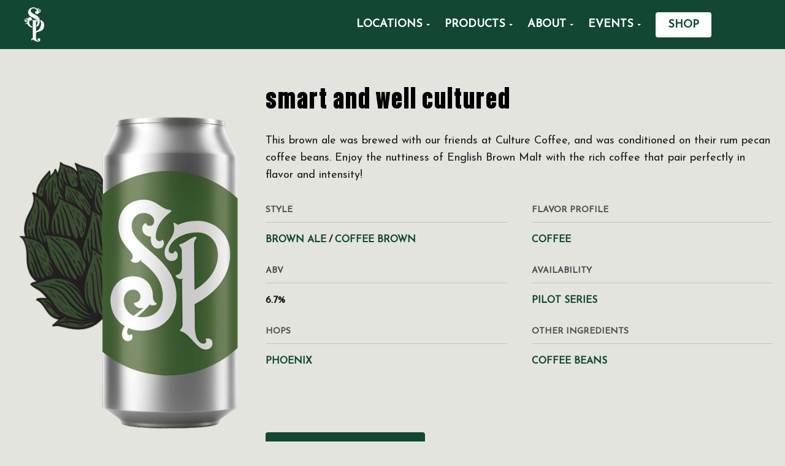

--- FILE ---
content_type: application/javascript; charset=utf-8
request_url: https://workforcenow.adp.com/mascsr/default/mdf/recwebcomponents/recruitment/main-config/recruitment.js
body_size: 1240
content:
function loadConfigScript(url, onload) {
  const doc = window.document || document;
  const scr = doc.createElement('script');
  scr.src = url;
  scr.onload = onload;
  doc.head.appendChild(scr);
}

function getBaseUrl() {
  const doc = window.document || document;
  const scr = doc.scripts;
  const prodUrl = 'https://workforcenow.adp.com';
  if (scr.length > 0) {
    for (i = 0; i < scr.length; i += 1) {
      if (scr[i].src.includes('recruitment.js')) {
        const url = scr[i].src.split('/recruitment');
        return url[0];
      }
    }
  }
  return prodUrl;
}

function loadRecruitmentWebComponent() {
  return new Promise((res, rej) => {
    const doc = window.document || document;
    const theme = 'oneb';
    const theme1 = 'one';
    const baseURL = getBaseUrl();
    const synergInitOptions = {
      baseUrl: 'https://synerg.adp.com',
      theme
    };
    const synergSdfxInitOptions = {
      baseUrl: 'https://synerg.adp.com/sdfx',
      theme1
    };
    const initRecruitmentOptions = {
      baseUrl: baseURL,
      theme1
    };
    function recruitmentInit() {
      window.RECRUITMENTConfig.initialize(initRecruitmentOptions).then(cfg => {
        res(cfg);
      }).catch(err => { console.log(err); rej(err); });
    }
    function synergInit() {
      if (window.RECRUITMENTConfig) {
        recruitmentInit();
      } else {
        loadConfigScript(`${initRecruitmentOptions.baseUrl}/config/recruitment-config.js`, recruitmentInit);
      }
      window.SynergConfig.initialize(synergInitOptions).then(cfg => {
        res(cfg);
      }).catch(err => rej(err));
    }

    function synergSdfxInit() {
      window.SDFXConfig.initialize(synergSdfxInitOptions).then(cfg => {
        res(cfg);
      }).catch(err => rej(err));
    }
    function intializeScripts() {
      if (window.SynergConfig) {
        synergInit();
      } else {
        loadConfigScript(`${synergInitOptions.baseUrl}/config/synerg-config.js`, synergInit);
      }
      if (window.SDFXConfig) {
        synergSdfxInit();
      } else {
        loadConfigScript(`${synergSdfxInitOptions.baseUrl}/config/sdfx-config.js`, synergSdfxInit);
      }
    }
    const lastSrc = document.scripts[document.scripts.length - 1].src;
    if (lastSrc === undefined || lastSrc === null) {
      setTimeout(() => {
        const scr = doc.createElement('script');
        scr.src = 'https://synerg.adp.com/config/synerg-config.js';
        doc.head.appendChild(scr);
        intializeScripts();
      }, 500);
    } else {
      intializeScripts();
    }
  });
}
loadRecruitmentWebComponent();


--- FILE ---
content_type: application/javascript; charset=utf-8
request_url: https://workforcenow.adp.com/mascsr/default/mdf/recwebcomponents/recruitment/p-0992aa6f.js
body_size: 7685
content:
var t=Object.defineProperty,e=(t,e)=>{var n;Object.entries(null!=(n=e.o.t)?n:{}).map((([n,[o]])=>{if(31&o||32&o){const o=t[n],l=Object.getOwnPropertyDescriptor(Object.getPrototypeOf(t),n);Object.defineProperty(t,n,{get(){return l.get.call(this)},set(t){l.set.call(this,t)},configurable:!0,enumerable:!0}),t[n]=e.l.has(n)?e.l.get(n):o}}))},n=new WeakMap,o=t=>n.get(t),l=(t,o)=>{n.set(o.i=t,o),e(t,o)},s=(t,e)=>e in t,i=(t,e)=>(0,console.error)(t,e),r=new Map,c="undefined"!=typeof window?window:{},u=c.document||{head:{}},a={u:0,h:"",jmp:t=>t(),raf:t=>requestAnimationFrame(t),ael:(t,e,n,o)=>t.addEventListener(e,n,o),rel:(t,e,n,o)=>t.removeEventListener(e,n,o),ce:(t,e)=>new CustomEvent(t,e)},f=t=>Promise.resolve(t),h=!1,d=[],m=[],p=(t,e)=>n=>{t.push(n),h||(h=!0,e&&4&a.u?$(v):a.raf(v))},b=t=>{for(let e=0;e<t.length;e++)try{t[e](performance.now())}catch(t){i(t)}t.length=0},v=()=>{b(d),b(m),(h=d.length>0)&&a.raf(v)},$=t=>f().then(t),y=p(m,!0),w=t=>"object"==(t=typeof t)||"function"===t;((e,n)=>{for(var o in n)t(e,o,{get:n[o],enumerable:!0})})({},{err:()=>g,map:()=>O,ok:()=>j,unwrap:()=>E,unwrapErr:()=>M});var j=t=>({isOk:!0,isErr:!1,value:t}),g=t=>({isOk:!1,isErr:!0,value:t});function O(t,e){if(t.isOk){const n=e(t.value);return n instanceof Promise?n.then((t=>j(t))):j(n)}if(t.isErr)return g(t.value);throw"should never get here"}var k,E=t=>{if(t.isOk)return t.value;throw t.value},M=t=>{if(t.isErr)return t.value;throw t.value},C=(t,e,...n)=>{let o=null,l=null,s=!1,i=!1;const r=[],c=e=>{for(let n=0;n<e.length;n++)o=e[n],Array.isArray(o)?c(o):null!=o&&"boolean"!=typeof o&&((s="function"!=typeof t&&!w(o))&&(o+=""),s&&i?r[r.length-1].m+=o:r.push(s?S(null,o):o),i=s)};if(c(n),e){e.key&&(l=e.key);{const t=e.className||e.class;t&&(e.class="object"!=typeof t?t:Object.keys(t).filter((e=>t[e])).join(" "))}}const u=S(t,null);return u.p=e,r.length>0&&(u.v=r),u.$=l,u},S=(t,e)=>({u:0,j:t,m:e,O:null,v:null,p:null,$:null}),x={},P=(t,e)=>null==t||w(t)?t:4&e?"false"!==t&&(""===t||!!t):2&e?parseFloat(t):1&e?t+"":t,N=t=>o(t).$hostElement$,R=(t,e,n)=>{const o=N(t);return{emit:t=>T(o,e,{bubbles:!!(4&n),composed:!!(2&n),cancelable:!!(1&n),detail:t})}},T=(t,e,n)=>{const o=a.ce(e,n);return t.dispatchEvent(o),o},A=new WeakMap,F=(t,e,n,o,l,i)=>{if(n!==o){let r=s(t,e),u=e.toLowerCase();if("class"===e){const e=t.classList,l=L(n);let s=L(o);e.remove(...l.filter((t=>t&&!s.includes(t)))),e.add(...s.filter((t=>t&&!l.includes(t))))}else if("style"===e){for(const e in n)o&&null!=o[e]||(e.includes("-")?t.style.removeProperty(e):t.style[e]="");for(const e in o)n&&o[e]===n[e]||(e.includes("-")?t.style.setProperty(e,o[e]):t.style[e]=o[e])}else if("key"===e);else if(r||"o"!==e[0]||"n"!==e[1]){const s=w(o);if((r||s&&null!==o)&&!l)try{if(t.tagName.includes("-"))t[e]!==o&&(t[e]=o);else{const l=null==o?"":o;"list"===e?r=!1:null!=n&&t[e]==l||("function"==typeof t.__lookupSetter__(e)?t[e]=l:t.setAttribute(e,l))}}catch(t){}null==o||!1===o?!1===o&&""!==t.getAttribute(e)||t.removeAttribute(e):(!r||4&i||l)&&!s&&t.setAttribute(e,o=!0===o?"":o)}else if(e="-"===e[2]?e.slice(3):s(c,u)?u.slice(2):u[2]+e.slice(3),n||o){const l=e.endsWith(U);e=e.replace(W,""),n&&a.rel(t,e,n,l),o&&a.ael(t,e,o,l)}}},H=/\s/,L=t=>("object"==typeof t&&t&&"baseVal"in t&&(t=t.baseVal),t&&"string"==typeof t?t.split(H):[]),U="Capture",W=RegExp(U+"$"),V=(t,e,n)=>{const o=11===e.O.nodeType&&e.O.host?e.O.host:e.O,l=t&&t.p||{},s=e.p||{};for(const t of q(Object.keys(l)))t in s||F(o,t,l[t],void 0,n,e.u);for(const t of q(Object.keys(s)))F(o,t,l[t],s[t],n,e.u)};function q(t){return t.includes("ref")?[...t.filter((t=>"ref"!==t)),"ref"]:t}var D=!1,G=(t,e,n)=>{const o=e.v[n];let l,s,i=0;if(null!==o.m)l=o.O=u.createTextNode(o.m);else if(l=o.O=u.createElement(o.j),V(null,o,D),o.v)for(i=0;i<o.v.length;++i)s=G(t,o,i),s&&l.appendChild(s);return l["s-hn"]=k,l},_=(t,e,n,o,l,s)=>{let i,r=t;for(r.shadowRoot&&r.tagName===k&&(r=r.shadowRoot);l<=s;++l)o[l]&&(i=G(null,n,l),i&&(o[l].O=i,J(r,i,e)))},z=(t,e,n)=>{for(let o=e;o<=n;++o){const e=t[o];if(e){const t=e.O;t&&t.remove()}}},B=(t,e,n=!1)=>t.j===e.j&&(n?(n&&!t.$&&e.$&&(t.$=e.$),!0):t.$===e.$),I=(t,e,n=!1)=>{const o=e.O=t.O,l=t.v,s=e.v,i=e.m;null===i?(V(t,e,D),null!==l&&null!==s?((t,e,n,o,l=!1)=>{let s,i,r=0,c=0,u=0,a=0,f=e.length-1,h=e[0],d=e[f],m=o.length-1,p=o[0],b=o[m];for(;r<=f&&c<=m;)if(null==h)h=e[++r];else if(null==d)d=e[--f];else if(null==p)p=o[++c];else if(null==b)b=o[--m];else if(B(h,p,l))I(h,p,l),h=e[++r],p=o[++c];else if(B(d,b,l))I(d,b,l),d=e[--f],b=o[--m];else if(B(h,b,l))I(h,b,l),J(t,h.O,d.O.nextSibling),h=e[++r],b=o[--m];else if(B(d,p,l))I(d,p,l),J(t,d.O,h.O),d=e[--f],p=o[++c];else{for(u=-1,a=r;a<=f;++a)if(e[a]&&null!==e[a].$&&e[a].$===p.$){u=a;break}u>=0?(i=e[u],i.j!==p.j?s=G(e&&e[c],n,u):(I(i,p,l),e[u]=void 0,s=i.O),p=o[++c]):(s=G(e&&e[c],n,c),p=o[++c]),s&&J(h.O.parentNode,s,h.O)}r>f?_(t,null==o[m+1]?null:o[m+1].O,n,o,c,m):c>m&&z(e,r,f)})(o,l,e,s,n):null!==s?(null!==t.m&&(o.textContent=""),_(o,null,e,s,0,s.length-1)):!n&&null!==l&&z(l,0,l.length-1)):t.m!==i&&(o.data=i)},J=(t,e,n)=>null==t?void 0:t.insertBefore(e,n),K=(t,e)=>{if(e&&!t.k&&e["s-p"]){const n=e["s-p"].push(new Promise((o=>t.k=()=>{e["s-p"].splice(n-1,1),o()})))}},Q=(t,e)=>{if(t.u|=16,!(4&t.u))return K(t,t.M),y((()=>X(t,e)));t.u|=512},X=(t,e)=>{const n=t.$hostElement$,o=t.i;if(!o)throw Error(`Can't render component <${n.tagName.toLowerCase()} /> with invalid Stencil runtime! Make sure this imported component is compiled with a \`externalRuntime: true\` flag. For more information, please refer to https://stenciljs.com/docs/custom-elements#externalruntime`);let l;return e&&(l=lt(o,"componentWillLoad",void 0,n)),Y(l,(()=>tt(t,o,e)))},Y=(t,e)=>Z(t)?t.then(e).catch((t=>{console.error(t),e()})):e(),Z=t=>t instanceof Promise||t&&t.then&&"function"==typeof t.then,tt=async(t,e,n)=>{var o;const l=t.$hostElement$,s=l["s-rc"];et(t,e,l,n),s&&(s.map((t=>t())),l["s-rc"]=void 0);{const e=null!=(o=l["s-p"])?o:[],n=()=>nt(t);0===e.length?n():(Promise.all(e).then(n),t.u|=4,e.length=0)}},et=(t,e,n,o)=>{try{e=e.render(),t.u&=-17,t.u|=2,((t,e,n=!1)=>{const o=t.$hostElement$,l=t.o,s=t.C||S(null,null),i=(t=>t&&t.j===x)(e)?e:C(null,null,e);if(k=o.tagName,l.S&&(i.p=i.p||{},l.S.map((([t,e])=>i.p[e]=o[t]))),n&&i.p)for(const t of Object.keys(i.p))o.hasAttribute(t)&&!["key","ref","style","class"].includes(t)&&(i.p[t]=o[t]);i.j=null,i.u|=4,t.C=i,i.O=s.O=o.shadowRoot||o,I(s,i,n)})(t,e,o)}catch(e){i(e,t.$hostElement$)}return null},nt=t=>{const e=t.$hostElement$,n=t.M;64&t.u||(t.u|=64,st(e),t.P(e),n||ot()),t.k&&(t.k(),t.k=void 0),512&t.u&&$((()=>Q(t,!1))),t.u&=-517},ot=()=>{$((()=>T(c,"appload",{detail:{namespace:"recruitment"}})))},lt=(t,e,n,o)=>{if(t&&t[e])try{return t[e](n)}catch(t){i(t,o)}},st=t=>t.classList.add("hydrated"),it=(t,e,n,l)=>{const s=o(t);if(!s)throw Error(`Couldn't find host element for "${l.N}" as it is unknown to this Stencil runtime. This usually happens when integrating a 3rd party Stencil component with another Stencil component or application. Please reach out to the maintainers of the 3rd party Stencil component or report this on the Stencil Discord server (https://chat.stenciljs.com) or comment on this similar [GitHub issue](https://github.com/ionic-team/stencil/issues/5457).`);const r=s.$hostElement$,c=s.l.get(e),u=s.u,a=s.i;if(n=P(n,l.t[e][0]),(!(8&u)||void 0===c)&&n!==c&&(!Number.isNaN(c)||!Number.isNaN(n))&&(s.l.set(e,n),a)){if(l.R&&128&u){const t=l.R[e];t&&t.map((t=>{try{a[t](n,c,e)}catch(t){i(t,r)}}))}2==(18&u)&&Q(s,!1)}},rt=(t,e,n)=>{var l,s;const i=t.prototype;if(e.t||e.R||t.watchers){t.watchers&&!e.R&&(e.R=t.watchers);const r=Object.entries(null!=(l=e.t)?l:{});if(r.map((([t,[l]])=>{if(31&l||2&n&&32&l){const{get:s,set:r}=Object.getOwnPropertyDescriptor(i,t)||{};s&&(e.t[t][0]|=2048),r&&(e.t[t][0]|=4096),(1&n||!s)&&Object.defineProperty(i,t,{get(){{if(!(2048&e.t[t][0]))return((t,e)=>o(this).l.get(e))(0,t);const n=o(this),l=n?n.i:i;if(!l)return;return l[t]}},configurable:!0,enumerable:!0}),Object.defineProperty(i,t,{set(s){const i=o(this);if(r){const n=32&l?this[t]:i.$hostElement$[t];return void 0===n&&i.l.get(t)?s=i.l.get(t):!i.l.get(t)&&n&&i.l.set(t,n),r.call(this,P(s,l)),void it(this,t,s=32&l?this[t]:i.$hostElement$[t],e)}{if(!(1&n&&4096&e.t[t][0]))return it(this,t,s,e),void(1&n&&!i.i&&i.T.then((()=>{4096&e.t[t][0]&&i.i[t]!==i.l.get(t)&&(i.i[t]=s)})));const o=()=>{const n=i.i[t];!i.l.get(t)&&n&&i.l.set(t,n),i.i[t]=P(s,l),it(this,t,i.i[t],e)};i.i?o():i.T.then((()=>o()))}}})}})),1&n){const n=new Map;i.attributeChangedCallback=function(t,l,s){a.jmp((()=>{var r;const c=n.get(t);if(this.hasOwnProperty(c))s=this[c],delete this[c];else{if(i.hasOwnProperty(c)&&"number"==typeof this[c]&&this[c]==s)return;if(null==c){const n=o(this),i=null==n?void 0:n.u;if(i&&!(8&i)&&128&i&&s!==l){const o=n.i,i=null==(r=e.R)?void 0:r[t];null==i||i.forEach((e=>{null!=o[e]&&o[e].call(o,s,l,t)}))}return}}const u=Object.getOwnPropertyDescriptor(i,c);(s=(null!==s||"boolean"!=typeof this[c])&&s)===this[c]||u.get&&!u.set||(this[c]=s)}))},t.observedAttributes=Array.from(new Set([...Object.keys(null!=(s=e.R)?s:{}),...r.filter((([t,e])=>15&e[0])).map((([t,o])=>{var l;const s=o[1]||t;return n.set(s,t),512&o[0]&&(null==(l=e.S)||l.push([t,s])),s}))]))}}return t},ct=(t,e)=>{lt(t,"disconnectedCallback",void 0,e||t)},ut=(t,e={})=>{var l;const s=[],f=e.exclude||[],h=c.customElements,d=u.head,m=d.querySelector("meta[charset]"),p=u.createElement("style"),b=[];let v,$=!0;Object.assign(a,e),a.h=new URL(e.resourcesUrl||"./",u.baseURI).href;let y=!1;if(t.map((t=>{t[1].map((e=>{var l;const c={u:e[0],N:e[1],t:e[2],A:e[3]};4&c.u&&(y=!0),c.t=e[2],c.S=[],c.R=null!=(l=e[4])?l:{};const u=c.N,d=class extends HTMLElement{constructor(t){if(super(t),this.hasRegisteredEventListeners=!1,((t,e)=>{const o={u:0,$hostElement$:t,o:e,l:new Map};o.T=new Promise((t=>o.P=t)),t["s-p"]=[],t["s-rc"]=[],n.set(t,o)})(t=this,c),1&c.u)if(t.shadowRoot){if("open"!==t.shadowRoot.mode)throw Error(`Unable to re-use existing shadow root for ${c.N}! Mode is set to ${t.shadowRoot.mode} but Stencil only supports open shadow roots.`)}else t.attachShadow({mode:"open"})}connectedCallback(){this.hasRegisteredEventListeners||(this.hasRegisteredEventListeners=!0),v&&(clearTimeout(v),v=null),$?b.push(this):a.jmp((()=>(t=>{if(!(1&a.u)){const e=o(t),n=e.o,l=()=>{};if(1&e.u)(null==e?void 0:e.i)||(null==e?void 0:e.T)&&e.T.then((()=>{}));else{e.u|=1;{let n=t;for(;n=n.parentNode||n.host;)if(n["s-p"]){K(e,e.M=n);break}}n.t&&Object.entries(n.t).map((([e,[n]])=>{if(31&n&&t.hasOwnProperty(e)){const n=t[e];delete t[e],t[e]=n}})),(async(t,e,n)=>{let o;if(!(32&e.u))if(e.u|=32,n.F){const l=((t,e)=>{const n=t.N.replace(/-/g,"_"),o=t.F;if(!o)return;const l=r.get(o);return l?l[n]:import(`./${o}.entry.js`).then((t=>(r.set(o,t),t[n])),(t=>{i(t,e.$hostElement$)}))
/*!__STENCIL_STATIC_IMPORT_SWITCH__*/})(n,e);if(l&&"then"in l){const t=()=>{};o=await l,t()}else o=l;if(!o)throw Error(`Constructor for "${n.N}#${e.H}" was not found`);o.isProxied||(n.R=o.watchers,rt(o,n,2),o.isProxied=!0);const s=()=>{};e.u|=8;try{new o(e)}catch(e){i(e,t)}e.u&=-9,e.u|=128,s()}else o=t.constructor,customElements.whenDefined(t.localName).then((()=>e.u|=128));const l=e.M,s=()=>Q(e,!0);l&&l["s-rc"]?l["s-rc"].push(s):s()})(t,e,n)}l()}})(this)))}disconnectedCallback(){a.jmp((()=>(async t=>{if(!(1&a.u)){const e=o(t);(null==e?void 0:e.i)?ct(e.i,t):(null==e?void 0:e.T)&&e.T.then((()=>ct(e.i,t)))}A.has(t)&&A.delete(t),t.shadowRoot&&A.has(t.shadowRoot)&&A.delete(t.shadowRoot)})(this))),a.raf((()=>{var t;const e=o(this),n=b.findIndex((t=>t===this));n>-1&&b.splice(n,1),(null==(t=null==e?void 0:e.C)?void 0:t.O)instanceof Node&&!e.C.O.isConnected&&delete e.C.O}))}componentOnReady(){return o(this).T}};c.F=t[0],f.includes(u)||h.get(u)||(s.push(u),h.define(u,rt(d,c,1)))}))})),s.length>0&&(y&&(p.textContent+="slot-fb{display:contents}slot-fb[hidden]{display:none}"),p.textContent+=s.sort()+"{visibility:hidden}.hydrated{visibility:inherit}",p.innerHTML.length)){p.setAttribute("data-styles","");const t=null!=(l=a.L)?l:function(){var t,e,n;return null!=(n=null==(e=null==(t=u.head)?void 0:t.querySelector('meta[name="csp-nonce"]'))?void 0:e.getAttribute("content"))?n:void 0}();null!=t&&p.setAttribute("nonce",t),d.insertBefore(p,m?m.nextSibling:d.firstChild)}$=!1,b.length?b.map((t=>t.connectedCallback())):a.jmp((()=>v=setTimeout(ot,30)))},at=t=>a.L=t;export{x as H,ut as b,R as c,N as g,C as h,f as p,l as r,at as s}

--- FILE ---
content_type: application/javascript; charset=utf-8
request_url: https://workforcenow.adp.com/mascsr/default/mdf/recwebcomponents/recruitment/recruitment-25.45.0.esm.js
body_size: 1179
content:
import{p as o,b as e}from"./p-0992aa6f.js";export{s as setNonce}from"./p-0992aa6f.js";import{g as t}from"./p-e1255160.js";(()=>{const e=import.meta.url,t={};return""!==e&&(t.resourcesUrl=new URL(".",e).href),o(t)})().then((async o=>(await t(),e([["p-8e8cf535",[[1,"recruitment-job-card",{jobCard:[8,"job-card"],locations:[8],layout:[8]}]]],["p-736e4da0",[[1,"recruitment-current-openings",{cid:[1],ccid:[1],locale:[1],host:[1],env:[1537],currentOpeningsCount:[1538,"current-openings-count"],totalOpenings:[1538,"total-openings"],currentPage:[1538,"current-page"],showNoJobs:[1540,"show-no-jobs"],width:[1537],showNoSearchResults:[1540,"show-no-search-results"],showCopiedAlert:[1540,"show-copied-alert"],jobCardContent:[32],jobViewContent:[32],showJobView:[32],showBusyIndicator:[32],showPagination:[32],showUnexpectedError:[32],jwId:[32],layout:[32],jobWidget:[32],color:[32],layoutStyle:[32],userQuery:[32]},null,{cid:["cidChanged"]}]]]],o))));

--- FILE ---
content_type: application/javascript; charset=utf-8
request_url: https://workforcenow.adp.com/mascsr/default/mdf/recwebcomponents/config/recruitment-config.js
body_size: 6084
content:
(()=>{"use strict";function e(e,i,s,o,n,r){const h=`${i}-debug`,l=sessionStorage.getItem(h);if(null==l||window[o+"Debug"])t(e,i,s,o,n,r);else try{!function(e,t,i,s,o){let n;const r=new Promise((e=>{n=e})),h={_deferredSetConfigs:[],isReady:()=>!1,ifReady:()=>r,setConfig:(e,t)=>{h._deferredSetConfigs.push({selector:e,config:t})},setConfigVal:(e,t,i)=>{h._deferredSetConfigs.push({selector:e,key:t,value:i})},initialize:r=>(console.log("Initializing proxy"),new Promise(((l,a)=>{delete window[s];const d="sdf"===t||"sfc"===t?"synerg-config":`${t}-config`,c=`${s}Debug`;var m;(m=`${e.baseUrl||o}/config/${d}-${e.version||i}.js`,new Promise(((e,t)=>{const i=document.createElement("script");i.src=m,i.onload=()=>{e()},i.onerror=e=>{t(e)},console.log(`Loading debug config from ${i.src}`),(document.head||document.body).appendChild(i)}))).then((()=>{const e=window[s];window[c]=e,h._deferredSetConfigs.forEach((t=>{"config"in t?e.setConfig(t.selector,t.config):e.setConfigVal(t.selector,t.key,t.value)})),l(e.initialize(r)),e.ifReady().then(n),h.isReady=()=>e.isReady(),h.setConfig=(t,i)=>{e.setConfig(t,i)},h.setConfigVal=(t,i,s)=>{e.setConfigVal(t,i,s)}})).catch((e=>{a(e)}))})))};window[s]=new Proxy(h,{get(e,t){if("initialize"===t||"ifReady"===t||"isReady"===t||"setConfig"===t||"setConfigVal"===t){const i=e[t];return function(...t){return i.apply(e,t)}}console.log(`Debug: forwarding call to ${t} on ${s} to ${s}Debug`);const i=window[`${s}Debug`],o=i[t];return"function"==typeof o?function(...e){return o.apply(i,e)}:o}})}(JSON.parse(l),i,s,o,n)}catch(h){console.error("Error parsing debug config",h),t(e,i,s,o,n,r)}}function t(e,t,i,s,o,n){window[s]=new n(o,e,t,i,s)}class i{constructor(e){this.subscribers=[],this.lastValue=e}subscribe(e,t=!1){return this.subscribers.push(e),t||e(this.lastValue),()=>{const t=this.subscribers.indexOf(e);t>-1&&this.subscribers.splice(t,1)}}next(e){this.lastValue=e,this.subscribers.length>0&&this.emit()}emit(){this.subscribers.forEach((e=>e(this.lastValue)))}getValue(){return this.lastValue}}function s(e,t=!1){if(null===document.head.querySelector(`link[href="${e}"]`)){const i=document.createElement("link");i.href=e,i.setAttribute("rel","preload"),i.setAttribute("as","script"),i.setAttribute("crossorigin",""),t&&i.setAttribute("crossorigin","use-credentials"),document.head.appendChild(i)}}function o(){const e=document.createElement("link").relList;return!!(e&&e.supports&&e.supports("preload"))}class n{constructor(e,t,s,o,n){this.baseUrl=e,this.libName=t,this.prefix=s,this.version=o,this.globalName=n,this.initializing=!1,this.initialized=!1,this.themePromises={},this.manifestPromises={},this.configs={},this.crossoriginEnabled=!1,this.overridenBundlesSubject=new i({}),this.themeSubject=new i(void 0),this.modeSubject=new i(void 0),this.configSubject=new i(void 0),this.debugConfig=null;const r=`${s}-debug`,h=localStorage.getItem(r)||sessionStorage.getItem(r);if(h)try{const t=JSON.parse(h);if(this.baseUrl=e=t.baseUrl,void 0!==t.version)this.version=t.version;else{let t=`${s}-config.js`;"sdf"!==this.prefix&&"sfc"!==this.prefix||(t="synerg-config.js"),console.warn(`----------------------------------------\n            No version was specified in the debug config. This may cause errors if the version of the requested library differs from the production version.\n            If you don't know the version, you can find it (with some digging) inside the js file at:\n            ${e}/config/${t}`)}this.debugConfig=t,console.log(`SYSTEM :: Using ${n} debug value`,this.debugConfig)}catch(e){console.error("Error parsing debug config",e)}this.themeRootUrl=`${e}/themes`,this.componentRootUrl=`${e}/${t}`,this.initPromise=new Promise(((e,t)=>{this.initResolver=e,this.initRejector=t}))}getVersion(){return this.version}getPrefix(){return this.prefix}getLibName(){return this.libName}getBaseUrl(){return this.baseUrl}getBaseLibraryUrl(){return this.componentRootUrl}getFetchOptions(){const e={};return this.crossoriginEnabled&&(e.mode="cors",e.credentials="include"),e}loadPreloadJson(){const e=`${this.getBaseLibraryUrl()}`;return null==this.preloadPromise&&(this.preloadPromise=fetch(`${e}/preload-data-${this.version}.json`,this.getFetchOptions()).then((e=>e.json()))),this.preloadPromise}preloadComponents(e){o()&&this.loadPreloadJson().then((t=>{let i=[];if(null!=e){const s=t.files;let o=[];e.forEach((e=>{Array.isArray(t.components[e])&&(o=[...o,...t.components[e]])})),i=[...new Set(o)].map((e=>s[e]))}else i=t.files;i.forEach((e=>{s(`${this.getBaseLibraryUrl()}/${e}.js`)}))})).catch((e=>console.error("Unable to preload components",e)))}preloadTheme(e){o()&&this.whenManifestLoaded(this.prefix).then((t=>{let i=[];i=null!=e?e:Object.keys(t.components),i.forEach((e=>{const i=t.components[e];i&&s(`${this.themeRootUrl}/${this.theme}/${i}`)}))}))}preloadComponentAndTheme(e){this.preloadComponents(e),this.preloadTheme(e)}loadManifest(){return fetch(`${this.themeRootUrl}/${this.theme}/manifest-${this.version}.json`,this.getFetchOptions()).then((e=>e.json()))}getComponentThemeCSSHref(e){let t;return t="string"!=typeof e?e.selector:e,this.whenManifestLoaded(this.prefix).then((e=>{const i=e.components[t];return i?`${this.themeRootUrl}/${this.theme}/${i.substring(0,i.lastIndexOf("."))}.css`:void 0}))}whenManifestLoaded(e){return void 0===this.manifestPromises[e]&&(this.manifestPromises[e]=this.loadManifest()),this.manifestPromises[e]}getComponentTheme(e){let t;if(t="string"!=typeof e?e.selector:e,void 0===this.themePromises[t]){let i;if(i="string"!=typeof e?e.prefix:t.startsWith(this.prefix)?this.prefix:t.split("-")[0],i!==this.prefix)return"sdf"===i?null!=window.SynergConfig?window.SynergConfig.ifReady().then((e=>e.getComponentTheme(t))):(console.error(`You attempted to load, "${t}" from the global SynergConfig\n              but it was not found on the window. Ensure that Synerg has been loaded first.`),Promise.resolve("")):(console.error(`The theme for the requested component, "${t}",\n          was not found as this global provider only provides themes for components from the\n          ${this.prefix} library. This is an error that must be corrected in the "${i}" library`),Promise.resolve(""));this.themePromises[t]=this.whenManifestLoaded(i).then((e=>new Promise((i=>{const s=e.components[t];if(s){const e=document.createElement("script");e.src=`${this.themeRootUrl}/${this.theme}/${s}`,e.setAttribute("data-theme-for",t),e.setAttribute("crossorigin",""),this.crossoriginEnabled&&e.setAttribute("crossorigin","use-credentials"),e.onload=()=>{i(window.SynergThemes[this.theme][t])},e.onerror=()=>{i("")},document.head.appendChild(e)}else i("")}))))}return this.themePromises[t]}getComponentThemes(e){return Promise.all(e.map((e=>this.getComponentTheme(e))))}injectGlobalStyle(e,t,i=!0){const s=this.prefix,o=`Global stylesheet for ${t} has already been loaded. Skipping.`;if(e)if(void 0!==e.constructable&&i){const i=document;if(!i.adoptedStyleSheets||-1===i.adoptedStyleSheets.indexOf(e.constructable))return t===`${s}-all`||t===`${s}-variables`||t.endsWith("-vars")?i.adoptedStyleSheets=[e.constructable,...i.adoptedStyleSheets]:i.adoptedStyleSheets=[...i.adoptedStyleSheets||[],e.constructable],e.constructable;console.log(o)}else if(""!==e.raw.trim()){if(null==document.head.querySelector(`style[data-theme-for=${t}]`)){const i=document.createElement("style");return i.setAttribute("data-theme-for",t),i.appendChild(document.createTextNode(e.raw)),t===`${s}-all`||t===`${s}-variables`||t.endsWith("-vars")?document.head.insertBefore(i,document.head.children[0]):document.head.appendChild(i),i}console.log(o)}}loadGlobalStyles(e){return this.getComponentThemes(e).then((t=>{t.forEach(((t,i)=>{const s=e[i],o="sdf-all"!==s&&"sdf-variables"!==s;this.injectGlobalStyle(t,e[i],o)}))}))}loadLocalStyles(e,t){Promise.all(e.map((e=>this.getComponentThemeCSSHref(e)))).then((e=>{e.forEach((e=>{if(t.querySelector(`link[href="${e}"]`))console.log(e+" found on target element!");else{const i=document.createElement("link");i.href=e,i.rel="stylesheet",i.type="text/css",t.appendChild(i)}}))}))}setConfig(e,t){this.configs[e]=t,this.configSubject.next({component:e,key:"*",configs:this.configs})}setConfigVal(e,t,i){void 0===this.configs[e]&&(this.configs[e]={}),this.configs[e][t]=i,this.configSubject.next({component:e,key:t,configs:this.configs})}getConfig(e){return void 0!==this.configs[e]?this.configs[e]:{}}getConfigVal(e,t,i){return this.getConfig(e)[t]||i}isReady(){return this.initialized}ifReady(){return this.initPromise}setOverriddenBundles(e){this.overriddenBundles=e,this.overridenBundlesSubject.next(e)}watchOverriddenBundles(e){return this.overridenBundlesSubject.subscribe(e)}getOverriddenBundle(e){return this.overriddenBundles?this.overriddenBundles[e]:void 0}notifyReady(){this.initializing=!1,this.initialized=!0,window.dispatchEvent(new CustomEvent(`${this.globalName}Ready`))}initialize(e){if(e||(e={theme:"one"}),this.initializing||this.initialized)console.warn(`${this.globalName} for ${this.prefix} library has already been initialized but can only be initialized once. The initialization parameters will be ignored.`);else{this.initializing=!0;let t=!1,i=!1,s=!1;if(this.theme="one",this.mode="one","string"==typeof e)console.warn("Initializing via a string is deprecated. You should set all initialization parameters via a SynergConfigInitOptions object"),this.theme=e;else if(null!=e){const o=e;void 0!==o.theme&&(this.theme=o.theme),void 0!==o.mode&&null!==o.mode&&(this.mode=o.mode),void 0===o.baseUrl||this.debugConfig||(this.baseUrl=o.baseUrl,this.themeRootUrl=`${this.baseUrl}/themes`,this.componentRootUrl=`${this.baseUrl}/${this.libName}`),void 0!==o.themeRootUrl&&(this.themeRootUrl=o.themeRootUrl),void 0!==o.configs&&(this.configs=o.configs,this.configSubject.next({component:"*",key:"8",configs:this.configs})),void 0!==o.skipLoad&&(t=o.skipLoad),void 0!==o.preload&&(i=o.preload.indexOf("theme")>-1,s=o.preload.indexOf("components")>-1),this.crossoriginEnabled=o.crossoriginEnabled}if(this.debugConfig&&(this.theme=this.debugConfig.theme?this.debugConfig.theme:this.theme,this.mode=this.debugConfig.mode?this.debugConfig.mode:this.mode),t)return console.log("skipping load"),this.initResolver(this),this.notifyReady(),this.initPromise;{const e="noModule"in document.createElement("script"),t=document.createElement("script");e?(t.setAttribute("type","module"),this.crossoriginEnabled&&t.setAttribute("crossorigin","use-credentials"),t.src=`${this.componentRootUrl}/${this.libName}-${this.version}.esm.js`):(t.setAttribute("nomodule",""),t.src=`${this.componentRootUrl}/${this.libName}-${this.version}.js`),t.setAttribute("data-stencil-namespace",this.libName),t.onload=()=>{this.initResolver(this)},t.onerror=e=>{this.initRejector(e)},document.head.appendChild(t),this.initPromise.then((()=>(i&&this.preloadTheme(),s&&this.preloadComponents(),this.notifyReady(),this)))}this.themeSubject.next(this.theme),this.modeSubject.next(this.mode)}return this.initPromise}setTheme(e){if(console.warn('setTheme has been replaced with the concept of "modes" that can be switched at run time in all browsers. See setMode()'),this.theme===e)return Promise.resolve(e);if(void 0===this.theme)return Promise.reject("No theme provided");if("function"!=typeof CSSStyleSheet.prototype.replaceSync)return console.warn("Runtime swapping of the theme is not supported in this browser"),Promise.reject("Runtime swapping of the theme is not supported in this browser");const t=this.theme,i=window.SynergThemes;i._cached||(i._cached={});const s=i._cached;this.theme=e;let o=[];return i[t]&&(o=Object.keys(i[t]).filter((e=>e.startsWith(`${this.prefix}-`)))),this.themePromises={},this.manifestPromises={},this.getComponentThemes(o).then((()=>(o.forEach((o=>{""!==i[e][o]&&(s[o]||(s[o]=i[t][o].constructable),i[e][o]&&s[o].replaceSync(i[e][o].raw),delete i[t][o])})),this.themeSubject.next(this.theme),this.theme)))}clearMode(e=!0){if(this.modeStylesheet)if(this.modeStylesheet instanceof HTMLStyleElement)this.modeStylesheet.remove();else{const e=document,t=[...e.adoptedStyleSheets],i=t.indexOf(this.modeStylesheet);t.splice(i,1),e.adoptedStyleSheets=t}e&&this.modeSubject.next(""),delete this.modeStylesheet}setMode(e){if(this.mode=e,!e)return this.clearMode(),Promise.resolve();let t=e;return t.startsWith(`${this.prefix}-mode-`)||(t=`${this.prefix}-mode-${t}`),this.getComponentTheme(t).then((i=>{this.clearMode(!1),this.modeStylesheet=this.injectGlobalStyle(i,t),this.modeSubject.next(e)})).catch((e=>{throw console.error(`The mode ${t} failed to load`,e),e}))}watchTheme(e){return this.themeSubject.subscribe(e)}watchMode(e){return this.modeSubject.subscribe(e)}watchConfigs(e){return this.configSubject.subscribe(e)}getTheme(){return this.theme}}!function(t){const i="RECRUITMENTConfig",s=document.scripts[document.scripts.length-1].src.split("/");s.pop(),s.pop();const o=s.join("/");void 0===t[i]?e("recruitment","recruitment","25.45.0",i,o,n):console.error(`${i} already exists on the window. This may be the result of loading the configuration file more than once.`)}(window)})();